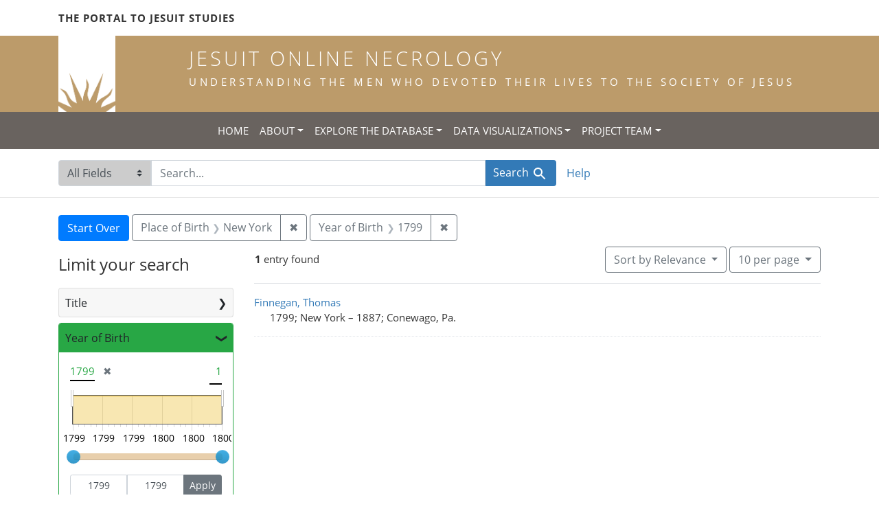

--- FILE ---
content_type: text/html; charset=utf-8
request_url: https://jesuitonlinenecrology.bc.edu/?f%5Bplace_of_birth_facet%5D%5B%5D=New+York&q=&range%5Bbirth_year_iti%5D%5Bbegin%5D=1799&range%5Bbirth_year_iti%5D%5Bend%5D=1799&search_field=all_fields&sort=relevance
body_size: 5905
content:

<!DOCTYPE html>
<html class="no-js" lang="en">
  <head>
    <meta charset="utf-8">
    <meta http-equiv="Content-Type" content="text/html; charset=utf-8">
    <meta name="viewport" content="width=device-width, initial-scale=1, shrink-to-fit=no">

    <!-- Internet Explorer use the highest version available -->
    <meta http-equiv="X-UA-Compatible" content="IE=edge">

    <title>Place of Birth: New York - Jesuit Online Necrology Search Results</title>
    <link href="https://jesuitonlinenecrology.bc.edu/catalog/opensearch.xml" title="Jesuit Online Necrology" type="application/opensearchdescription+xml" rel="search" />
    <link rel="shortcut icon" type="image/x-icon" href="/assets/favicon-2ac77be714dcfe50cdeba749fef7e6f521083334a154e1f98c4592862c9f23f7.ico" />
    <link rel="stylesheet" media="all" href="/assets/application-4df41d5f4c3c192708a18aa2428e5ef17668a63f0fba292135946dd42141d097.css" />
    <script src="/assets/application-59eec9320c2466fcfd49b496754ac300e095ca7eae90e3a0e87c1a6f6f54b114.js"></script>
    <meta name="csrf-param" content="authenticity_token" />
<meta name="csrf-token" content="VB9uSU-Yr9ZGGEVVQTh65barPs_qpoLmTAE93KX9idFjT4mdU0np5AAT8uj17_tBBwfHUIkBdLBH8dOmjmRmuA" />
      <meta name="totalResults" content="1" />
<meta name="startIndex" content="0" />
<meta name="itemsPerPage" content="10" />

  <link rel="alternate" type="application/rss+xml" title="RSS for results" href="/catalog.rss?f%5Bplace_of_birth_facet%5D%5B%5D=New+York&amp;q=&amp;range%5Bbirth_year_iti%5D%5Bbegin%5D=1799&amp;range%5Bbirth_year_iti%5D%5Bend%5D=1799&amp;search_field=all_fields&amp;sort=relevance" />
  <link rel="alternate" type="application/atom+xml" title="Atom for results" href="/catalog.atom?f%5Bplace_of_birth_facet%5D%5B%5D=New+York&amp;q=&amp;range%5Bbirth_year_iti%5D%5Bbegin%5D=1799&amp;range%5Bbirth_year_iti%5D%5Bend%5D=1799&amp;search_field=all_fields&amp;sort=relevance" />
  <link rel="alternate" type="application/json" title="JSON" href="/catalog.json?f%5Bplace_of_birth_facet%5D%5B%5D=New+York&amp;q=&amp;range%5Bbirth_year_iti%5D%5Bbegin%5D=1799&amp;range%5Bbirth_year_iti%5D%5Bend%5D=1799&amp;search_field=all_fields&amp;sort=relevance" />

    <!--- THIS IS TEXT TO SHOW -->
      <!-- Global site tag (gtag.js) - Google Analytics -->
 <!-- Google tag (gtag.js) -->
<script async src="https://www.googletagmanager.com/gtag/js?id=G-JV5MBTGVZS"></script>
<script>
  window.dataLayer = window.dataLayer || [];
  function gtag(){dataLayer.push(arguments);}
  gtag('js', new Date());

  gtag('config', 'G-JV5MBTGVZS');
</script>

  </head>
  <body class="blacklight-catalog blacklight-catalog-index">
    <header class="header">
  <!-- portal link container -->
  <div class="container-md">
      <div class="row">
        <div class="top-menu col-12">
          <span class="upper hidden-xs"><a href="https://www.jesuitportal.bc.edu" target="new" class="iajs">The Portal to Jesuit Studies</a></span>
          <ul class="nav navbar-nav bc-top-nav ">
            <!--
                <li>
                  <div class='nav-item user-signin'><a href="/users/sign_in">Sign in</a></div>
                </li>
            -->
          </ul>
        </div>
      </div>
    </div>
  </div>

  <!-- logo continer -->
  <div class="container-fluid brand-backgnd">
    <div class="container-md">
      <div class="brand">
        <a class="row site-header__link" href="/">
          <div class="col-md-2 col-sm-2 header-image">
            <img alt="Institute for Advanced Jesuit Studies" class="logo" src="/assets/bciajs_logo_transparent-c9c020bd7c4492ea218cf7136d6f885dbf37d7613344063eec18e282723f55cf.png" />
          </div>
          <div class="col-md-10 col-sm-10 header-text">
            <h1 class="upper header-title mt-3">Jesuit Online Necrology</h1>
            <h4 class="upper header-sub-title">Understanding the men who devoted their lives to the Society of Jesus</h4>
          </div>
        </a>
      </div>
    </div>
  </div>
</header>
    <nav id="skip-link" role="navigation" aria-label="Skip links">
      <a class="element-invisible element-focusable rounded-bottom py-2 px-3" data-turbolinks="false" href="#search_field">Skip to search</a>
      <a class="element-invisible element-focusable rounded-bottom py-2 px-3" data-turbolinks="false" href="#main-container">Skip to main content</a>
          <a class="element-invisible element-focusable rounded-bottom py-2 px-3" data-turbolinks="false" href="#documents">Skip to first result</a>

    </nav>
    <nav class="navbar navbar-expand-md topbar" role="navigation">

  <button class="navbar-toggler" type="button" data-toggle="collapse" data-target="#user-util-collapse" aria-controls="user-util-collapse" aria-expanded="false" aria-label="Toggle navigation">
    <span class="navbar-toggler-icon"></span>
  </button>

  <div class="container-fluid">  
    <div class="collapse navbar-collapse justify-content-md-center" id="user-util-collapse">
      <ul class="navbar-nav">
  <li class="nav-item"><a class="nav-link text-uppercase" href="/">Home</a></li>
  <li class="nav-item dropdown">
      <a class="nav-link dropdown-toggle text-uppercase" href="#" id="navbarAboutDropdown" role="button" data-toggle="dropdown" aria-haspopup="true" aria-expanded="false">About</a>
      <ul class="dropdown-menu" aria-labelledby="navbarAboutDropdown">
        <li><a class="dropdown-item" href="/pages/project">The Project</a></li>
        <li><a class="dropdown-item" href="/pages/source">The Source</a></li>
        <li><a class="dropdown-item" href="/pages/conventions">The Conventions</a></li>
        <li><a class="dropdown-item" href="/pages/names">The Names</a></li>
      </ul>
  </li>
  <li class="nav-item dropdown">
      <a class="nav-link dropdown-toggle text-uppercase" href="#" id="navbarAboutDropdown" role="button" data-toggle="dropdown" aria-haspopup="true" aria-expanded="false">Explore the Database</a>
      <ul class="dropdown-menu" aria-labelledby="navbarAboutDropdown">
        <li><a class="dropdown-item" href="/?search_field=all_fields&amp;q=">Browse the Database</a></li>
        <li><a class="dropdown-item" href="/pages/tips">Searching Tips/ FAQ</a></li>
      </ul>
  </li>
  <li class="nav-item dropdown">
      <a class="nav-link dropdown-toggle text-uppercase" href="#" id="navbarAboutDropdown" role="button" data-toggle="dropdown" aria-haspopup="true" aria-expanded="false">Data Visualizations</a>
      <ul class="dropdown-menu" aria-labelledby="navbarAboutDropdown">
        <li><a class="dropdown-item" href="/pages/mapping">Mapping the Necrologies</a></li>
        <li><a class="dropdown-item" href="/pages/tableau">Visualizing the Necrology</a></li>
      </ul>
  </li>
  <li class="nav-item dropdown">
      <a class="nav-link dropdown-toggle text-uppercase" href="#" id="navbarAboutDropdown" role="button" data-toggle="dropdown" aria-haspopup="true" aria-expanded="false">Project Team</a>
      <ul class="dropdown-menu" aria-labelledby="navbarAboutDropdown">
        <li><a class="dropdown-item" href="/pages/team">Project Team</a></li>
        <li><a class="dropdown-item" href="/pages/praxis">Praxis</a></li>
        <li><a class="dropdown-item" href="/pages/contact">Contact Us</a></li>
      </ul>
  </li>
  <!--
  
    <li class="nav-item"><a class="nav-link" href="/search_history">History</a>
</li>
  -->
  <!--li class="nav-item"><a class="nav-link" href="/pages">Pages</a></li-->
</ul>
    </div>
  </div>
</nav>

  <div class="navbar-search navbar" role="navigation">
    <div class="container search-navbar-jon">
      <form class="search-query-form" role="search" aria-label="Search" action="https://jesuitonlinenecrology.bc.edu/" accept-charset="UTF-8" method="get">
  <input type="hidden" name="f[place_of_birth_facet][]" value="New York" />
<input type="hidden" name="range[birth_year_iti][begin]" value="1799" />
<input type="hidden" name="range[birth_year_iti][end]" value="1799" />
<input type="hidden" name="sort" value="relevance" />
    <label for="search_field" class="sr-only">Search in</label>
  <div class="input-group">
    

        <select name="search_field" id="search_field" title="Targeted search options" class="custom-select search-field"><option selected="selected" value="all_fields">All Fields</option>
<option value="name">Name</option>
<option value="place">Place</option></select>

    <label for="q" class="sr-only">search for</label>
    <input type="text" name="q" id="q" value="" placeholder="Search..." class="search-q q form-control rounded-0" autocomplete="off" data-autocomplete-enabled="true" data-autocomplete-path="/catalog/suggest" />

    <span class="input-group-append">
      

      <button type="submit" class="btn btn-primary search-btn" id="search">
        <span class="submit-search-text">Search</span>
        <span class="blacklight-icons blacklight-icon-search" aria-hidden="true"><?xml version="1.0"?>
<svg width="24" height="24" viewBox="0 0 24 24" aria-label="Search" role="img">
  <title>Search</title>
  <path fill="none" d="M0 0h24v24H0V0z"/>
  <path d="M15.5 14h-.79l-.28-.27C15.41 12.59 16 11.11 16 9.5 16 5.91 13.09 3 9.5 3S3 5.91 3 9.5 5.91 16 9.5 16c1.61 0 3.09-.59 4.23-1.57l.27.28v.79l5 4.99L20.49 19l-4.99-5zm-6 0C7.01 14 5 11.99 5 9.5S7.01 5 9.5 5 14 7.01 14 9.5 11.99 14 9.5 14z"/>
</svg>
</span>
      </button>
    </span>
  </div>
</form>


      <div class="search-links clearfix">
        <p id="search-help" class="search-link"><a href="/pages/tips">Help</a></p>
        <!--p id="advanced-search" class="search-link"><a href="/advanced">Advanced Search</a></p-->
      </div>
    </div>
  </div>


  <main id="main-container" class="container" role="main" aria-label="Main content">
      <h1 class="sr-only top-content-title">Search</h1>

      <div id="appliedParams" class="clearfix constraints-container">
      <h2 class="sr-only">Search Constraints</h2>

      <a class="catalog_startOverLink btn btn-primary" href="/">Start Over</a>

      <span class="constraints-label sr-only">You searched for:</span>
      
<span class="btn-group applied-filter constraint filter filter-place_of_birth_facet">
  <span class="constraint-value btn btn-outline-secondary">
      <span class="filter-name">Place of Birth</span>
      <span class="filter-value" title="New York">New York</span>
  </span>
    <a class="btn btn-outline-secondary remove" href="/?q=&amp;range%5Bbirth_year_iti%5D%5Bbegin%5D=1799&amp;range%5Bbirth_year_iti%5D%5Bend%5D=1799&amp;search_field=all_fields&amp;sort=relevance">
      <span class="remove-icon" aria-hidden="true">✖</span>
      <span class="sr-only">
        Remove constraint Place of Birth: New York
      </span>
</a></span>


<span class="btn-group applied-filter constraint ">
  <span class="constraint-value btn btn-outline-secondary">
      <span class="filter-name">Year of Birth</span>
      <span class="filter-value" title="1799"><span class="single" data-blrl-single="1799">1799</span></span>
  </span>
    <a class="btn btn-outline-secondary remove" href="/?f%5Bplace_of_birth_facet%5D%5B%5D=New+York&amp;q=&amp;search_field=all_fields&amp;sort=relevance">
      <span class="remove-icon" aria-hidden="true">✖</span>
      <span class="sr-only">
        Remove constraint Year of Birth: &lt;span class=&quot;single&quot; data-blrl-single=&quot;1799&quot;&gt;1799&lt;/span&gt;
      </span>
</a></span>


    </div>



    <div class="row">
  <div class="col-md-12">
    <div id="main-flashes">
      <div class="flash_messages">
    
    
    
    
</div>

    </div>
  </div>
</div>


    <div class="row">
          <section id="content" class="col-lg-9 order-last" aria-label="search results">
        





<div id="sortAndPerPage" class="sort-pagination d-md-flex justify-content-between" role="navigation" aria-label="Results navigation">
  <nav class="pagination" role="region">
      <div class="page-links">
      <span class="page-entries">
        <strong>1</strong> entry found
      </span>
    </div> 

</nav>

  <div class="search-widgets">

          <div id="sort-dropdown" class="btn-group sort-dropdown">
  <button type="button" class="btn btn-outline-secondary dropdown-toggle" data-toggle="dropdown" aria-expanded="false">
    Sort<span class="d-none d-sm-inline"> by Relevance</span> <span class="caret"></span>
  </button>

  <div class="dropdown-menu" role="menu">
      <a class="dropdown-item" role="menuitem" href="/?f%5Bplace_of_birth_facet%5D%5B%5D=New+York&amp;q=&amp;range%5Bbirth_year_iti%5D%5Bbegin%5D=1799&amp;range%5Bbirth_year_iti%5D%5Bend%5D=1799&amp;search_field=all_fields&amp;sort=relevance">Relevance</a>
      <a class="dropdown-item" role="menuitem" href="/?f%5Bplace_of_birth_facet%5D%5B%5D=New+York&amp;q=&amp;range%5Bbirth_year_iti%5D%5Bbegin%5D=1799&amp;range%5Bbirth_year_iti%5D%5Bend%5D=1799&amp;search_field=all_fields&amp;sort=name">Name</a>
      <a class="dropdown-item" role="menuitem" href="/?f%5Bplace_of_birth_facet%5D%5B%5D=New+York&amp;q=&amp;range%5Bbirth_year_iti%5D%5Bbegin%5D=1799&amp;range%5Bbirth_year_iti%5D%5Bend%5D=1799&amp;search_field=all_fields&amp;sort=birth_asc">Year of birth (ascending)</a>
      <a class="dropdown-item" role="menuitem" href="/?f%5Bplace_of_birth_facet%5D%5B%5D=New+York&amp;q=&amp;range%5Bbirth_year_iti%5D%5Bbegin%5D=1799&amp;range%5Bbirth_year_iti%5D%5Bend%5D=1799&amp;search_field=all_fields&amp;sort=birth_desc">Year of birth (descending)</a>
  </div>
</div>




          <span class="sr-only">Number of results to display per page</span>
  <div id="per_page-dropdown" class="btn-group per_page-dropdown">
  <button type="button" class="btn btn-outline-secondary dropdown-toggle" data-toggle="dropdown" aria-expanded="false">
    10<span class="sr-only"> per page</span><span class="d-none d-sm-inline"> per page</span> <span class="caret"></span>
  </button>

  <div class="dropdown-menu" role="menu">
      <a class="dropdown-item" role="menuitem" href="/?f%5Bplace_of_birth_facet%5D%5B%5D=New+York&amp;per_page=10&amp;q=&amp;range%5Bbirth_year_iti%5D%5Bbegin%5D=1799&amp;range%5Bbirth_year_iti%5D%5Bend%5D=1799&amp;search_field=all_fields&amp;sort=relevance">10<span class="sr-only"> per page</span></a>
      <a class="dropdown-item" role="menuitem" href="/?f%5Bplace_of_birth_facet%5D%5B%5D=New+York&amp;per_page=20&amp;q=&amp;range%5Bbirth_year_iti%5D%5Bbegin%5D=1799&amp;range%5Bbirth_year_iti%5D%5Bend%5D=1799&amp;search_field=all_fields&amp;sort=relevance">20<span class="sr-only"> per page</span></a>
      <a class="dropdown-item" role="menuitem" href="/?f%5Bplace_of_birth_facet%5D%5B%5D=New+York&amp;per_page=50&amp;q=&amp;range%5Bbirth_year_iti%5D%5Bbegin%5D=1799&amp;range%5Bbirth_year_iti%5D%5Bend%5D=1799&amp;search_field=all_fields&amp;sort=relevance">50<span class="sr-only"> per page</span></a>
      <a class="dropdown-item" role="menuitem" href="/?f%5Bplace_of_birth_facet%5D%5B%5D=New+York&amp;per_page=100&amp;q=&amp;range%5Bbirth_year_iti%5D%5Bbegin%5D=1799&amp;range%5Bbirth_year_iti%5D%5Bend%5D=1799&amp;search_field=all_fields&amp;sort=relevance">100<span class="sr-only"> per page</span></a>
  </div>
</div>



        

</div>
</div>


<h2 class="sr-only">Search Results</h2>

  <div id="documents" class="documents-list">
  <article data-document-id="27482" data-document-counter="1" itemscope="itemscope" itemtype="http://schema.org/Thing" class="document document-position-1">
  
    <div class="document-main-section">
      <a data-context-href="/catalog/27482/track?counter=1&amp;document_id=27482&amp;search_id=180583038" itemprop="name" href="/catalog/27482">Finnegan, Thomas</a>
      
      
      <div class="tombstone">
        <span class="tombstone__birth">1799; New York</span>
        <span class="tombstone__connector"> – </span>
        <span class="tombstone__death">1887; Conewago, Pa.</span>
      </div>
    </div>
    
  
</article>
</div>





    </section>

    <section id="sidebar" class="page-sidebar col-lg-3 order-first" aria-label="limit your search">
            <div id="facets" class="facets sidenav facets-toggleable-md">
  <div class="facets-header">
    <h2 class="facets-heading">Limit your search</h2>

    <button class="navbar-toggler navbar-toggler-right" type="button" data-toggle="collapse" data-target="#facet-panel-collapse" aria-controls="facet-panel-collapse" aria-expanded="false" aria-label="Toggle facets">
      <span class="navbar-toggler-icon"></span>
</button>  </div>

  <div id="facet-panel-collapse" class="facets-collapse collapse">
      <div class="card facet-limit blacklight-title_facet ">
  <h3 class="card-header p-0 facet-field-heading" id="facet-title_facet-header">
    <button
      type="button"
      class="btn btn-block p-2 text-left collapse-toggle collapsed"
      data-toggle="collapse"
      data-target="#facet-title_facet"
      aria-expanded="false"
    >
          Title

    </button>
  </h3>
  <div id="facet-title_facet" aria-labelledby="facet-title_facet-header" class="panel-collapse facet-content collapse ">
    <div class="card-body">
              
    <ul class="facet-values list-unstyled">
      <li><span class="facet-label"><a class="facet-select" href="/?f%5Bplace_of_birth_facet%5D%5B%5D=New+York&amp;f%5Btitle_facet%5D%5B%5D=priest&amp;q=&amp;range%5Bbirth_year_iti%5D%5Bbegin%5D=1799&amp;range%5Bbirth_year_iti%5D%5Bend%5D=1799&amp;search_field=all_fields&amp;sort=relevance">priest</a></span><span class="facet-count">1</span></li>
    </ul>




    </div>
  </div>
</div>

<div class="card facet-limit blacklight-birth_year_iti facet-limit-active">
  <h3 class="card-header p-0 facet-field-heading" id="facet-birth_year_iti-header">
    <button
      type="button"
      class="btn btn-block p-2 text-left collapse-toggle "
      data-toggle="collapse"
      data-target="#facet-birth_year_iti"
      aria-expanded="true"
    >
          Year of Birth

    </button>
  </h3>
  <div id="facet-birth_year_iti" aria-labelledby="facet-birth_year_iti-header" class="panel-collapse facet-content collapse show">
    <div class="card-body">
          
<div class="limit_content range_limit birth_year_iti-config blrl-plot-config">
    <ul class="current list-unstyled facet-values">
      <li class="selected">
        <span class="facet-label">
          <span class="selected"><span class="single" data-blrl-single="1799">1799</span></span>
          <a class="remove" title="remove" href="https://jesuitonlinenecrology.bc.edu/?f%5Bplace_of_birth_facet%5D%5B%5D=New+York&amp;q=&amp;search_field=all_fields&amp;sort=relevance">
            <span class="remove-icon">✖</span>
            <span class="sr-only">[remove]</span>
</a>        </span>
        <span class="selected facet-count">1</span>
      </li>
    </ul>


  <!-- no results profile if missing is selected -->
    <!-- you can hide this if you want, but it has to be on page if you want
         JS slider and calculated facets to show up, JS sniffs it. -->
    <div class="profile">
          <!-- No stats information found for field  in search response -->


            <div class="distribution subsection chart_js">
              <!-- if  we already fetched segments from solr, display them
                   here. Otherwise, display a link to fetch them, which JS
                   will AJAX fetch.  -->

                 
<ul class="facet-values list-unstyled">
    <li>
        <span class="facet-label">
            <a class="facet_select" href="https://jesuitonlinenecrology.bc.edu/?f%5Bplace_of_birth_facet%5D%5B%5D=New+York&amp;q=&amp;range%5Bbirth_year_iti%5D%5Bbegin%5D=1799&amp;range%5Bbirth_year_iti%5D%5Bend%5D=1799&amp;search_field=all_fields&amp;sort=relevance"><span class="from" data-blrl-begin="1799">1799</span> to <span class="to" data-blrl-end="1799">1799</span></a>
        </span>
        <span class="count facet-count">1</span>
    </li>
</ul>


            </div>
          <p class="range subsection slider_js">
            Current results range from <span class="min">1799</span> to <span class="max">1799</span>
          </p>
    </div>

    <form class="range_limit subsection form-inline range_birth_year_iti d-flex justify-content-center" action="https://jesuitonlinenecrology.bc.edu/" accept-charset="UTF-8" method="get">
      <input type="hidden" name="f[place_of_birth_facet][]" value="New York" />
<input type="hidden" name="q" value="" />
<input type="hidden" name="range[birth_year_iti][begin]" value="1799" />
<input type="hidden" name="range[birth_year_iti][end]" value="1799" />
<input type="hidden" name="search_field" value="all_fields" />
<input type="hidden" name="sort" value="relevance" />
      <div class="input-group input-group-sm mb-3 flex-nowrap range-limit-input-group">
        <input type="text" name="range[birth_year_iti][begin]" id="range_birth_year_iti_begin" value="1799" class="form-control text-center range_begin" /><label class="sr-only" for="range_birth_year_iti_begin">Year of Birth range begin</label>
        <input type="text" name="range[birth_year_iti][end]" id="range_birth_year_iti_end" value="1799" class="form-control text-center range_end" /><label class="sr-only" for="range_birth_year_iti_end">Year of Birth range end</label>
        <div class="input-group-append">
          <input type="submit" name="commit" value="Apply" class="submit btn btn-secondary" data-disable-with="Apply" />
        </div>
      </div>
</form>
    <a class="view_larger mt-1" data-blacklight-modal="trigger" href="https://jesuitonlinenecrology.bc.edu/catalog/range_limit_panel/birth_year_iti?f%5Bplace_of_birth_facet%5D%5B%5D=New+York&amp;q=&amp;range%5Bbirth_year_iti%5D%5Bbegin%5D=1799&amp;range%5Bbirth_year_iti%5D%5Bend%5D=1799&amp;range_end=2019&amp;range_start=0&amp;search_field=all_fields&amp;sort=relevance">View larger »</a>

</div>



    </div>
  </div>
</div>

<div class="card facet-limit blacklight-place_of_birth_facet facet-limit-active">
  <h3 class="card-header p-0 facet-field-heading" id="facet-place_of_birth_facet-header">
    <button
      type="button"
      class="btn btn-block p-2 text-left collapse-toggle "
      data-toggle="collapse"
      data-target="#facet-place_of_birth_facet"
      aria-expanded="true"
    >
          Place of Birth

    </button>
  </h3>
  <div id="facet-place_of_birth_facet" aria-labelledby="facet-place_of_birth_facet-header" class="panel-collapse facet-content collapse show">
    <div class="card-body">
              
    <ul class="facet-values list-unstyled">
      <li><span class="facet-label"><span class="selected">New York</span><a class="remove" href="/?q=&amp;range%5Bbirth_year_iti%5D%5Bbegin%5D=1799&amp;range%5Bbirth_year_iti%5D%5Bend%5D=1799&amp;search_field=all_fields&amp;sort=relevance"><span class="remove-icon" aria-hidden="true">✖</span><span class="sr-only">[remove]</span></a></span><span class="selected facet-count">1</span></li>
    </ul>




    </div>
  </div>
</div>

<div class="card facet-limit blacklight-entrance_year_iti ">
  <h3 class="card-header p-0 facet-field-heading" id="facet-entrance_year_iti-header">
    <button
      type="button"
      class="btn btn-block p-2 text-left collapse-toggle collapsed"
      data-toggle="collapse"
      data-target="#facet-entrance_year_iti"
      aria-expanded="false"
    >
          Year of Entrance

    </button>
  </h3>
  <div id="facet-entrance_year_iti" aria-labelledby="facet-entrance_year_iti-header" class="panel-collapse facet-content collapse ">
    <div class="card-body">
              
    <ul class="facet-values list-unstyled">
      <li><span class="facet-label"><a class="facet-select" href="/?f%5Bentrance_year_iti%5D%5B%5D=1815&amp;f%5Bplace_of_birth_facet%5D%5B%5D=New+York&amp;q=&amp;range%5Bbirth_year_iti%5D%5Bbegin%5D=1799&amp;range%5Bbirth_year_iti%5D%5Bend%5D=1799&amp;search_field=all_fields&amp;sort=relevance">1815</a></span><span class="facet-count">1</span></li>
    </ul>




    </div>
  </div>
</div>

<div class="card facet-limit blacklight-entrance_province_facet ">
  <h3 class="card-header p-0 facet-field-heading" id="facet-entrance_province_facet-header">
    <button
      type="button"
      class="btn btn-block p-2 text-left collapse-toggle collapsed"
      data-toggle="collapse"
      data-target="#facet-entrance_province_facet"
      aria-expanded="false"
    >
          Entrance Province

    </button>
  </h3>
  <div id="facet-entrance_province_facet" aria-labelledby="facet-entrance_province_facet-header" class="panel-collapse facet-content collapse ">
    <div class="card-body">
              
    <ul class="facet-values list-unstyled">
      <li><span class="facet-label"><a class="facet-select" href="/?f%5Bentrance_province_facet%5D%5B%5D=Marylandiae-Neo+Eboracensis&amp;f%5Bplace_of_birth_facet%5D%5B%5D=New+York&amp;q=&amp;range%5Bbirth_year_iti%5D%5Bbegin%5D=1799&amp;range%5Bbirth_year_iti%5D%5Bend%5D=1799&amp;search_field=all_fields&amp;sort=relevance">Marylandiae-Neo Eboracensis</a></span><span class="facet-count">1</span></li>
    </ul>




    </div>
  </div>
</div>

<div class="card facet-limit blacklight-death_year_iti ">
  <h3 class="card-header p-0 facet-field-heading" id="facet-death_year_iti-header">
    <button
      type="button"
      class="btn btn-block p-2 text-left collapse-toggle collapsed"
      data-toggle="collapse"
      data-target="#facet-death_year_iti"
      aria-expanded="false"
    >
          Year of Death

    </button>
  </h3>
  <div id="facet-death_year_iti" aria-labelledby="facet-death_year_iti-header" class="panel-collapse facet-content collapse ">
    <div class="card-body">
              
    <ul class="facet-values list-unstyled">
      <li><span class="facet-label"><a class="facet-select" href="/?f%5Bdeath_year_iti%5D%5B%5D=1887&amp;f%5Bplace_of_birth_facet%5D%5B%5D=New+York&amp;q=&amp;range%5Bbirth_year_iti%5D%5Bbegin%5D=1799&amp;range%5Bbirth_year_iti%5D%5Bend%5D=1799&amp;search_field=all_fields&amp;sort=relevance">1887</a></span><span class="facet-count">1</span></li>
    </ul>




    </div>
  </div>
</div>

<div class="card facet-limit blacklight-place_of_death_facet ">
  <h3 class="card-header p-0 facet-field-heading" id="facet-place_of_death_facet-header">
    <button
      type="button"
      class="btn btn-block p-2 text-left collapse-toggle collapsed"
      data-toggle="collapse"
      data-target="#facet-place_of_death_facet"
      aria-expanded="false"
    >
          Place of Death

    </button>
  </h3>
  <div id="facet-place_of_death_facet" aria-labelledby="facet-place_of_death_facet-header" class="panel-collapse facet-content collapse ">
    <div class="card-body">
              
    <ul class="facet-values list-unstyled">
      <li><span class="facet-label"><a class="facet-select" href="/?f%5Bplace_of_birth_facet%5D%5B%5D=New+York&amp;f%5Bplace_of_death_facet%5D%5B%5D=Conewago%2C+Pa.&amp;q=&amp;range%5Bbirth_year_iti%5D%5Bbegin%5D=1799&amp;range%5Bbirth_year_iti%5D%5Bend%5D=1799&amp;search_field=all_fields&amp;sort=relevance">Conewago, Pa.</a></span><span class="facet-count">1</span></li>
    </ul>




    </div>
  </div>
</div>

</div></div>



    </section>

    </div>
  </main>

    <footer class="bcfooter">
  <div class="footer container mt-5">
      <div class="inner">
        <div class="row">
          <div class="col-12 my-3">
            <div class="pagebreak"></div>
          </div>
          <div class="col-12 footer-text mt-3">
            <p class="footer-title">Jesuit Online Necrology</p>
            <p>The Jesuit Online Necrology is founded by three institutions -- the Archivum Romanum Societatis Iesu, the Institute for Advanced Jesuit Studies at Boston College, and the Woodstock Theological Library at Georgetown University.</p>
            <div class="row my-4">
              <div class="col-sm-12 col-md-3"><img width="175" alt="Boston College Libraries" src="/assets/bc_library_logo_300-5622ffaeb656ebc6932dd187fae661ab661dfd045dbfa4eabac32bd54f9983cc.png" /></div>
              <p class="col-sm-12 col-md-9" id="lib-blurb">The Jesuit Online Necrology was developed by the Boston College Libraries. Learn more about the <a href="/pages/team">development team</a> and process.</p>
            </div>
          </div>
          <div class="col-12 footer-links">
            <ul class="site-links mt-2 mb-4">
              <li><a href="/pages/contact">Contact the Projects&#39; Editors</a></li>
              <li><a href="/pages/project">Learn More</a></li>
                <li>
                  <div class='nav-item user-signin'><a href="/users/sign_in">Staff sign in</a></div>
                </li>
            </ul>
          </div>
          <div class="col-12 copyright">
            <p>Copyright Trustees of Boston College</p>
          </div>
        </div>
      </div>
  </div>
</footer>
    <div id="blacklight-modal" class="modal fade" tabindex="-1" role="dialog" aria-hidden="true">
  <div class="modal-dialog modal-lg" role="document">
    <div class="modal-content">
    </div>
  </div>
</div>

  </body>
</html>
